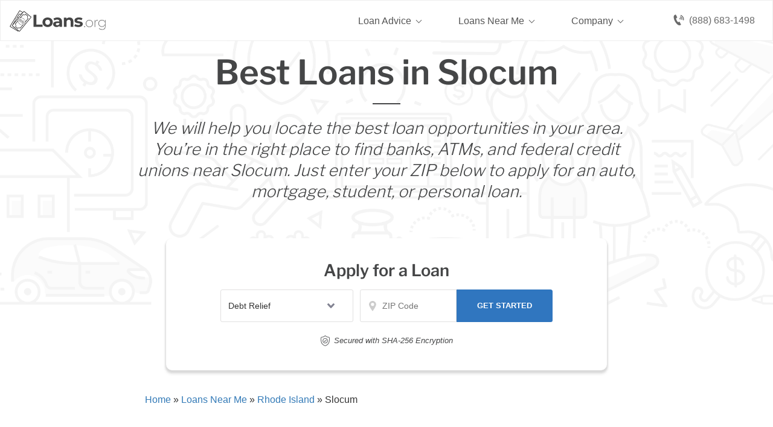

--- FILE ---
content_type: image/svg+xml
request_url: https://www.loans.org/wp-content/uploads/2022/10/loans-org-branding.svg
body_size: 2396
content:
<svg xmlns="http://www.w3.org/2000/svg" width="159.287" height="36.292" viewBox="0 0 159.287 36.292"><g transform="translate(-469.175 -8.695)"><g transform="translate(-395.666 -553.695)"><path d="M2.407-20.3h4.7V-3.828H17.284V0H2.407ZM25.752.232A9.355,9.355,0,0,1,21.33-.8,7.653,7.653,0,0,1,18.27-3.654a7.871,7.871,0,0,1-1.1-4.147,7.871,7.871,0,0,1,1.1-4.147A7.653,7.653,0,0,1,21.33-14.8a9.355,9.355,0,0,1,4.422-1.029A9.269,9.269,0,0,1,30.16-14.8a7.677,7.677,0,0,1,3.045,2.857,7.871,7.871,0,0,1,1.1,4.147,7.871,7.871,0,0,1-1.1,4.147A7.677,7.677,0,0,1,30.16-.8,9.269,9.269,0,0,1,25.752.232Zm0-3.712a3.768,3.768,0,0,0,2.857-1.174A4.378,4.378,0,0,0,29.725-7.8a4.378,4.378,0,0,0-1.116-3.147,3.768,3.768,0,0,0-2.857-1.175,3.815,3.815,0,0,0-2.871,1.175A4.345,4.345,0,0,0,21.75-7.8a4.345,4.345,0,0,0,1.131,3.146A3.815,3.815,0,0,0,25.752-3.48ZM42.195-15.834a8.12,8.12,0,0,1,5.568,1.726A6.6,6.6,0,0,1,49.706-8.9V0H45.472V-1.943Q44.2.232,40.716.232A7.381,7.381,0,0,1,37.6-.377a4.649,4.649,0,0,1-2.015-1.682,4.378,4.378,0,0,1-.7-2.436,4.065,4.065,0,0,1,1.638-3.422,8.35,8.35,0,0,1,5.061-1.247h3.6a2.883,2.883,0,0,0-.9-2.276,3.96,3.96,0,0,0-2.7-.8,7.875,7.875,0,0,0-2.451.392,6.483,6.483,0,0,0-2.044,1.058l-1.624-3.161a9.8,9.8,0,0,1,3.059-1.392A13.705,13.705,0,0,1,42.195-15.834ZM41.847-2.813a3.94,3.94,0,0,0,2.059-.536,2.936,2.936,0,0,0,1.276-1.58V-6.525h-3.1q-2.784,0-2.784,1.827a1.627,1.627,0,0,0,.682,1.377A3.07,3.07,0,0,0,41.847-2.813ZM62.118-15.834a6.421,6.421,0,0,1,4.683,1.74,6.9,6.9,0,0,1,1.784,5.162V0H64.061V-8.236a4.067,4.067,0,0,0-.812-2.769,2.978,2.978,0,0,0-2.349-.914,3.6,3.6,0,0,0-2.726,1.059,4.383,4.383,0,0,0-1.015,3.147V0H52.635V-15.6h4.321v1.827A6,6,0,0,1,59.189-15.3,7.78,7.78,0,0,1,62.118-15.834ZM76.763.232a15.156,15.156,0,0,1-3.8-.479,9.926,9.926,0,0,1-2.958-1.2L71.514-4.7A9.491,9.491,0,0,0,74.037-3.61a10.574,10.574,0,0,0,2.9.42q2.871,0,2.871-1.421a1.006,1.006,0,0,0-.783-.957,11.6,11.6,0,0,0-2.407-.493,23.221,23.221,0,0,1-3.161-.667A4.9,4.9,0,0,1,71.3-8.062a3.793,3.793,0,0,1-.913-2.726,4.27,4.27,0,0,1,.855-2.625A5.506,5.506,0,0,1,73.733-15.2a10.652,10.652,0,0,1,3.871-.638,15.194,15.194,0,0,1,3.291.362,9.2,9.2,0,0,1,2.712,1L82.1-11.252a9,9,0,0,0-4.495-1.16,4.573,4.573,0,0,0-2.175.406,1.194,1.194,0,0,0-.725,1.044,1.036,1.036,0,0,0,.783,1.015,13.862,13.862,0,0,0,2.494.551,26.7,26.7,0,0,1,3.132.681,4.705,4.705,0,0,1,2.117,1.32,3.744,3.744,0,0,1,.9,2.668,4.12,4.12,0,0,1-.87,2.581A5.554,5.554,0,0,1,80.722-.391,11.305,11.305,0,0,1,76.763.232Z" transform="translate(902.167 590.39)" fill="#454545"/><path d="M2.185.069a.734.734,0,0,1-.54-.218A.734.734,0,0,1,1.426-.69a.716.716,0,0,1,.23-.54.746.746,0,0,1,.529-.219.734.734,0,0,1,.541.219.734.734,0,0,1,.219.54.734.734,0,0,1-.219.541A.734.734,0,0,1,2.185.069Zm7.889,0a5.932,5.932,0,0,1-3-.77,5.46,5.46,0,0,1-2.1-2.15A6.382,6.382,0,0,1,4.209-5.98a6.382,6.382,0,0,1,.759-3.128,5.46,5.46,0,0,1,2.1-2.151,5.932,5.932,0,0,1,3-.771,5.914,5.914,0,0,1,3.013.771A5.483,5.483,0,0,1,15.18-9.108a6.382,6.382,0,0,1,.759,3.128,6.382,6.382,0,0,1-.759,3.128A5.483,5.483,0,0,1,13.087-.7,5.914,5.914,0,0,1,10.074.069Zm0-.69a5.079,5.079,0,0,0,2.61-.678,4.84,4.84,0,0,0,1.829-1.9A5.7,5.7,0,0,0,15.18-5.98a5.637,5.637,0,0,0-.667-2.772,4.861,4.861,0,0,0-1.829-1.886,5.079,5.079,0,0,0-2.61-.679,5.079,5.079,0,0,0-2.611.679A4.861,4.861,0,0,0,5.635-8.752,5.637,5.637,0,0,0,4.968-5.98,5.7,5.7,0,0,0,5.635-3.2,4.84,4.84,0,0,0,7.464-1.3,5.079,5.079,0,0,0,10.074-.621ZM19.5-9.062a4.331,4.331,0,0,1,1.714-2.2,5.269,5.269,0,0,1,2.932-.771v.759h-.207A4.128,4.128,0,0,0,20.7-9.959a5.222,5.222,0,0,0-1.173,3.611V0h-.759V-11.937H19.5Zm17.457-2.875V-1.15a5.814,5.814,0,0,1-1.4,4.29,5.78,5.78,0,0,1-4.232,1.391,9.152,9.152,0,0,1-3.082-.506A5.57,5.57,0,0,1,25.967,2.6l.437-.575A6.374,6.374,0,0,0,28.577,3.37a7.681,7.681,0,0,0,2.726.471,5.079,5.079,0,0,0,3.7-1.184,5.041,5.041,0,0,0,1.2-3.715v-2.53a5.188,5.188,0,0,1-2.047,2.323A5.88,5.88,0,0,1,31-.414a6.121,6.121,0,0,1-3.024-.748,5.49,5.49,0,0,1-2.116-2.07,5.851,5.851,0,0,1-.771-3,5.851,5.851,0,0,1,.771-3,5.408,5.408,0,0,1,2.116-2.059A6.2,6.2,0,0,1,31-12.029a5.939,5.939,0,0,1,3.163.851,5.146,5.146,0,0,1,2.058,2.346v-3.105ZM31.027-1.1a5.393,5.393,0,0,0,2.656-.656,4.8,4.8,0,0,0,1.863-1.829,5.186,5.186,0,0,0,.678-2.645,5.123,5.123,0,0,0-.678-2.634,4.74,4.74,0,0,0-1.863-1.806,5.47,5.47,0,0,0-2.656-.644,5.47,5.47,0,0,0-2.657.644,4.661,4.661,0,0,0-1.851,1.806,5.192,5.192,0,0,0-.667,2.634,5.238,5.238,0,0,0,.667,2.656A4.74,4.74,0,0,0,28.37-1.76,5.393,5.393,0,0,0,31.027-1.1Z" transform="translate(987.167 590.695)" fill="#454545"/></g><g transform="translate(-132.761 -31.771)"><g transform="translate(601.936 67.878) rotate(-59)"><path d="M25.959,0H.875A.875.875,0,0,0,0,.875V15.524a.875.875,0,0,0,.875.875h30.23a.875.875,0,0,0,.875-.875V.875A.875.875,0,0,0,31.105,0Zm5.147,15.524H.875V.875h30.23Z" fill="#272525"/><path d="M19.363.7H16.4c-.122-.07-.246-.137-.374-.2a5.1,5.1,0,0,0-4.412,0c-.128.061-.252.127-.375.2H3.136A3.135,3.135,0,0,1,0,3.835V9.185a3.136,3.136,0,0,1,3.136,3.137h8.107c.123.07.248.137.376.2a5.083,5.083,0,0,0,4.409,0c.128-.061.253-.127.376-.2h8.107a3.136,3.136,0,0,1,3.136-3.137V3.835A3.135,3.135,0,0,1,24.511.7H19.363ZM8.283,11.447H3.915A4.027,4.027,0,0,0,.875,8.407V4.613a4.026,4.026,0,0,0,3.04-3.04h6.18A6.9,6.9,0,0,0,8.1,6.51a6.9,6.9,0,0,0,1.991,4.937Zm7.557.677a4.662,4.662,0,0,1-4.034,0A6.125,6.125,0,0,1,8.541,6.51,6.13,6.13,0,0,1,11.806.9a4.653,4.653,0,0,1,4.036,0A6.13,6.13,0,0,1,19.106,6.51,6.125,6.125,0,0,1,15.84,12.124ZM26.773,4.613V8.407a4.026,4.026,0,0,0-3.041,3.041h-6.18A6.9,6.9,0,0,0,19.543,6.51a6.9,6.9,0,0,0-1.991-4.937h6.18A4.025,4.025,0,0,0,26.773,4.613Z" transform="translate(2.167 1.689)" fill="#272525"/><path d="M4.092,4.462a4.177,4.177,0,0,0-1.106-.625,3.376,3.376,0,0,1-.858-.453.43.43,0,0,1-.115-.14.356.356,0,0,1-.029-.163.377.377,0,0,1,.109-.269.741.741,0,0,1,.526-.159A2.1,2.1,0,0,1,3.3,2.76a2.193,2.193,0,0,1,.405.186l.256.147a.219.219,0,0,0,.313-.113l.442-1.164a.219.219,0,0,0-.094-.266l-.183-.108a3.13,3.13,0,0,0-1.126-.389V.218A.218.218,0,0,0,3.091,0H1.939A.218.218,0,0,0,1.72.218v.936A2.363,2.363,0,0,0,.7,1.777,2.072,2.072,0,0,0,.143,3.206,1.974,1.974,0,0,0,.3,4a2.157,2.157,0,0,0,.748.88,5.137,5.137,0,0,0,1.113.569,2.128,2.128,0,0,1,.72.418.583.583,0,0,1,.125.178.525.525,0,0,1,.039.209.465.465,0,0,1-.174.374.934.934,0,0,1-.6.18h0a2.311,2.311,0,0,1-1.24-.371L.763,6.26a.219.219,0,0,0-.327.109L.013,7.551A.219.219,0,0,0,.092,7.8l.154.111a2.826,2.826,0,0,0,.852.391,3.821,3.821,0,0,0,.549.118V9.3a.219.219,0,0,0,.219.219H3.028A.219.219,0,0,0,3.247,9.3V8.33a2.41,2.41,0,0,0,1.112-.706h0A2.192,2.192,0,0,0,4.9,6.183a2.3,2.3,0,0,0-.13-.787A2.131,2.131,0,0,0,4.092,4.462ZM4.03,7.336a2.012,2.012,0,0,1-1.054.616.218.218,0,0,0-.166.213v.914H2.084V8.229a.218.218,0,0,0-.2-.218,3.554,3.554,0,0,1-.665-.125A2.429,2.429,0,0,1,.5,7.558L.481,7.543l.273-.764L.788,6.8a2.765,2.765,0,0,0,1.482.444h0a1.37,1.37,0,0,0,.88-.282.9.9,0,0,0,.329-.709.953.953,0,0,0-.074-.38,1,1,0,0,0-.216-.314,2.6,2.6,0,0,0-.869-.516A4.779,4.779,0,0,1,1.3,4.526a1.706,1.706,0,0,1-.6-.7A1.547,1.547,0,0,1,.58,3.206a1.637,1.637,0,0,1,.437-1.129,1.951,1.951,0,0,1,.974-.544.218.218,0,0,0,.166-.213V.437h.714v.81a.218.218,0,0,0,.2.217,2.759,2.759,0,0,1,1.144.356l.023.014-.285.752-.033-.019a2.573,2.573,0,0,0-.484-.221,2.521,2.521,0,0,0-.817-.129,1.153,1.153,0,0,0-.831.283.842.842,0,0,0-.17.93.848.848,0,0,0,.223.283,3.615,3.615,0,0,0,.98.528,3.766,3.766,0,0,1,.994.558,1.709,1.709,0,0,1,.543.744,1.89,1.89,0,0,1,.1.64A1.75,1.75,0,0,1,4.03,7.336Z" transform="translate(13.542 3.442)" fill="#272525"/></g><g transform="translate(605.422 66.438) rotate(-51)"><path d="M0,.455.145,15.772l31.236-.143L31.073,0Z" transform="translate(0.329 0.249)" fill="#fff"/><path d="M25.959,0H.875A.875.875,0,0,0,0,.875V15.524a.875.875,0,0,0,.875.875h30.23a.875.875,0,0,0,.875-.875V.875A.875.875,0,0,0,31.105,0Zm5.147,15.524H.875V.875h30.23Z" fill="#272525"/><path d="M19.363.7H16.4c-.122-.07-.246-.137-.374-.2a5.1,5.1,0,0,0-4.412,0c-.128.061-.252.127-.375.2H3.136A3.135,3.135,0,0,1,0,3.835V9.185a3.136,3.136,0,0,1,3.136,3.137h8.107c.123.07.248.137.376.2a5.083,5.083,0,0,0,4.409,0c.128-.061.253-.127.376-.2h8.107a3.136,3.136,0,0,1,3.136-3.137V3.835A3.135,3.135,0,0,1,24.511.7H19.363ZM8.283,11.447H3.915A4.027,4.027,0,0,0,.875,8.407V4.613a4.026,4.026,0,0,0,3.04-3.04h6.18A6.9,6.9,0,0,0,8.1,6.51a6.9,6.9,0,0,0,1.991,4.937Zm7.557.677a4.662,4.662,0,0,1-4.034,0A6.125,6.125,0,0,1,8.541,6.51,6.13,6.13,0,0,1,11.806.9a4.653,4.653,0,0,1,4.036,0A6.13,6.13,0,0,1,19.106,6.51,6.125,6.125,0,0,1,15.84,12.124ZM26.773,4.613V8.407a4.026,4.026,0,0,0-3.041,3.041h-6.18A6.9,6.9,0,0,0,19.543,6.51a6.9,6.9,0,0,0-1.991-4.937h6.18A4.025,4.025,0,0,0,26.773,4.613Z" transform="translate(2.167 1.689)" fill="#272525"/><path d="M4.092,4.462a4.177,4.177,0,0,0-1.106-.625,3.376,3.376,0,0,1-.858-.453.43.43,0,0,1-.115-.14.356.356,0,0,1-.029-.163.377.377,0,0,1,.109-.269.741.741,0,0,1,.526-.159A2.1,2.1,0,0,1,3.3,2.76a2.193,2.193,0,0,1,.405.186l.256.147a.219.219,0,0,0,.313-.113l.442-1.164a.219.219,0,0,0-.094-.266l-.183-.108a3.13,3.13,0,0,0-1.126-.389V.218A.218.218,0,0,0,3.091,0H1.939A.218.218,0,0,0,1.72.218v.936A2.363,2.363,0,0,0,.7,1.777,2.072,2.072,0,0,0,.143,3.206,1.974,1.974,0,0,0,.3,4a2.157,2.157,0,0,0,.748.88,5.137,5.137,0,0,0,1.113.569,2.128,2.128,0,0,1,.72.418.583.583,0,0,1,.125.178.525.525,0,0,1,.039.209.465.465,0,0,1-.174.374.934.934,0,0,1-.6.18h0a2.311,2.311,0,0,1-1.24-.371L.763,6.26a.219.219,0,0,0-.327.109L.013,7.551A.219.219,0,0,0,.092,7.8l.154.111a2.826,2.826,0,0,0,.852.391,3.821,3.821,0,0,0,.549.118V9.3a.219.219,0,0,0,.219.219H3.028A.219.219,0,0,0,3.247,9.3V8.33a2.41,2.41,0,0,0,1.112-.706h0A2.192,2.192,0,0,0,4.9,6.183a2.3,2.3,0,0,0-.13-.787A2.131,2.131,0,0,0,4.092,4.462ZM4.03,7.336a2.012,2.012,0,0,1-1.054.616.218.218,0,0,0-.166.213v.914H2.084V8.229a.218.218,0,0,0-.2-.218,3.554,3.554,0,0,1-.665-.125A2.429,2.429,0,0,1,.5,7.558L.481,7.543l.273-.764L.788,6.8a2.765,2.765,0,0,0,1.482.444h0a1.37,1.37,0,0,0,.88-.282.9.9,0,0,0,.329-.709.953.953,0,0,0-.074-.38,1,1,0,0,0-.216-.314,2.6,2.6,0,0,0-.869-.516A4.779,4.779,0,0,1,1.3,4.526a1.706,1.706,0,0,1-.6-.7A1.547,1.547,0,0,1,.58,3.206a1.637,1.637,0,0,1,.437-1.129,1.951,1.951,0,0,1,.974-.544.218.218,0,0,0,.166-.213V.437h.714v.81a.218.218,0,0,0,.2.217,2.759,2.759,0,0,1,1.144.356l.023.014-.285.752-.033-.019a2.573,2.573,0,0,0-.484-.221,2.521,2.521,0,0,0-.817-.129,1.153,1.153,0,0,0-.831.283.842.842,0,0,0-.17.93.848.848,0,0,0,.223.283,3.615,3.615,0,0,0,.98.528,3.766,3.766,0,0,1,.994.558,1.709,1.709,0,0,1,.543.744,1.89,1.89,0,0,1,.1.64A1.75,1.75,0,0,1,4.03,7.336Z" transform="translate(13.542 3.442)" fill="#272525"/></g></g></g></svg>